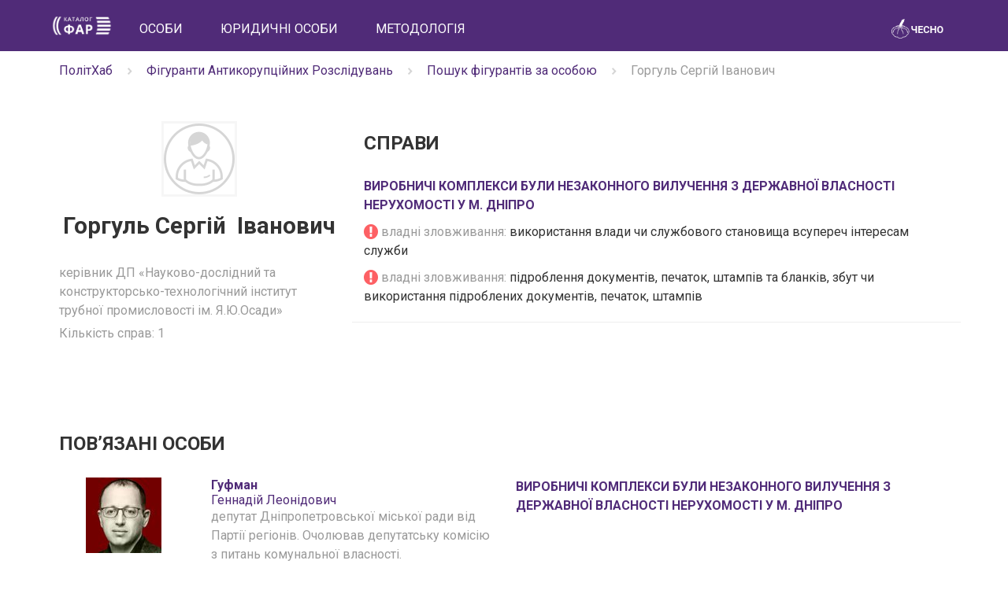

--- FILE ---
content_type: text/html; charset=utf-8
request_url: https://far.chesno.org/person/2522/
body_size: 4465
content:
<!doctype html>
<html lang="uk">
<head>
<meta charset="utf-8">
<meta name="viewport" content="width=device-width, initial-scale=1">
<title>Горгуль Сергій Іванович | Каталог ФАР | ЧЕСНО</title>
<link rel="canonical" href="https://far.chesno.org/person/2522/">
<link rel="shortcut icon" href="https://cdn.chesno.org/web/static/img/favicon.6a344b156043.png" type="image/png">
<!--[if IE]><link rel="shortcut icon" href="https://cdn.chesno.org/web/static/img/favicon.569255c69203.ico" type="image/vnd.microsoft.icon"><![endif]-->
<link rel="image_src" href="https://cdn.chesno.org/web/static/img/logo_big_facebook_1200x630.5567ced12b8e.png">
<meta name="twitter:card" content="summary_large_image">
<meta name="twitter:site" content="@chesno_movement">
<link rel="stylesheet" href="https://fonts.googleapis.com/css?family=Roboto:300italic,400,700,700italic&subset=latin,cyrillic">
<link rel="stylesheet" href="//ajax.googleapis.com/ajax/libs/jqueryui/1.12.1/themes/smoothness/jquery-ui.css">
<link rel="stylesheet" href="https://cdn.chesno.org/web/static/vendor/font-awesome/css/font-awesome.min.bf0c425cdb73.css">
<link crossorigin="anonymous" href="https://stackpath.bootstrapcdn.com/bootstrap/3.4.1/css/bootstrap.min.css" integrity="sha384-HSMxcRTRxnN+Bdg0JdbxYKrThecOKuH5zCYotlSAcp1+c8xmyTe9GYg1l9a69psu" rel="stylesheet">
<link rel="stylesheet" href="https://cdn.chesno.org/web/static/common/sass/main.febfec3da35b.css">
<link rel="stylesheet" href="https://cdn.chesno.org/web/static/common/sass/far.5fdf853c92bb.css">
<script src="//ajax.googleapis.com/ajax/libs/jquery/1.12.4/jquery.min.js"></script>
<script src="//ajax.googleapis.com/ajax/libs/jqueryui/1.12.1/jquery-ui.min.js"></script>
<script crossorigin="anonymous" integrity="sha384-aJ21OjlMXNL5UyIl/XNwTMqvzeRMZH2w8c5cRVpzpU8Y5bApTppSuUkhZXN0VxHd" src="https://stackpath.bootstrapcdn.com/bootstrap/3.4.1/js/bootstrap.min.js"></script>
<script>
$(document).ready(function() {
$('.truncated').hide()
.after('<i class="glyphicon glyphicon-triangle-right"></i>')
.next().on('click', function(){
$(this).toggleClass('glyphicon-triangle-left')
.prev().toggle();
});
});
</script>
<!--[if lt IE 9]>
<script src="https://oss.maxcdn.com/html5shiv/3.7.2/html5shiv.min.js"></script>
<script src="https://oss.maxcdn.com/respond/1.4.2/respond.min.js"></script>
<![endif]-->
</head>
<body>
<input type="hidden" name="csrfmiddlewaretoken" value="OM96qf4w6NjRuMPlctA1pMOLmm8kCV9vZSeC9yHZTPpydmhTRmUYm39c5KrMsyEn">
<nav class="navbar navbar-primary navbar-far">
<div class="container">
<div class="navbar-header">
<button type="button" class="navbar-toggle collapsed" data-toggle="collapse" data-target="#navbar" aria-expanded="false">
<span class="sr-only">Toggle navigation</span>
<span class="icon-bar"></span>
<span class="icon-bar"></span>
<span class="icon-bar"></span>
</button>
<a class="navbar-brand" href="https://far.chesno.org/">
<img src="https://cdn.chesno.org/web/static/img/far/FAR_logo.92251687f53c.png?1" class="navbar-logo" alt="Лого каталогу ФАР">
</a>
</div>
<div id="navbar" class="collapse navbar-collapse">
<ul class="nav navbar-nav">
<li class="nav-item">
<a href="/person/" class="nav-link">Особи</a>
</li>
<li class="nav-item">
<a href="/entity/" class="nav-link">Юридичні особи</a>
</li>
<li class="nav-item">
<a href="/methodology/" class="nav-link">Методологія</a>
</li>
</ul>
<ul class="nav navbar-nav navbar-right">
<li class="navbar-logo-right">
<a href="https://www.chesno.org/" class="nav-logo">
<img src="https://cdn.chesno.org/web/static/img/chesno-logo-top.c9b4a402e7ec.png?1" alt="Chesno.org">
</a>
</li>
</ul>
</div><!--/.nav-collapse -->
</div>
</nav>
<div class="wrapper">
<div class="section section-breadcrumbs">
<div class="container">
<div class="row">
<div class="col-lg-12">
<div class="breadcrumbs text-muted">
<ul class="list-inline">
<li itemprop="itemListElement" itemscope="" itemtype="http://schema.org/ListItem" class="list-inline-item">
<a href="https://www.chesno.org/polithub/" itemprop="item"><span itemprop="name">ПолітХаб</span></a><meta itemprop="position" content="1">
</li>
<li class="list-inline-item"><img width="15px" src="https://cdn.chesno.org/web/static/common/img/icons/ic-chevron-right.439fa14a34ae.png"></li>
<li itemprop="itemListElement" itemscope="" itemtype="http://schema.org/ListItem" class="list-inline-item">
<a href="https://far.chesno.org/" itemprop="item"><span itemprop="name">Фігуранти Антикорупційних Розслідувань</span></a><meta itemprop="position" content="2">
</li>
<li class="list-inline-item"><img width="15px" src="https://cdn.chesno.org/web/static/common/img/icons/ic-chevron-right.439fa14a34ae.png"></li>
<li itemprop="itemListElement" itemscope="" itemtype="http://schema.org/ListItem" class="list-inline-item">
<a href="https://far.chesno.org/person/" itemprop="item"><span itemprop="name">Пошук фігурантів за особою</span></a><meta itemprop="position" content="3">
</li>
<li class="list-inline-item"><img width="15px" src="https://cdn.chesno.org/web/static/common/img/icons/ic-chevron-right.439fa14a34ae.png"></li>
<li itemprop="itemListElement" itemscope="" itemtype="http://schema.org/ListItem" class="list-inline-item">
<span itemprop="name">Горгуль Сергій Іванович</span></a><meta itemprop="position" content="4">
</li>
</ul>
</div>
</div>
</div>
</div>
</div>
<div class="section section-small">
<div class="container politician-profile">
<div class="row">
<div class="col-lg-4 col-md-4 col-sm-5 col-xs-12 politician-sidebar">
<div class="avatar">
<img src="https://cdn.chesno.org/web/static/img/nophoto.92526decc22b.png" alt="Фото: Горгуль Сергій">
</div>
<h1 class="title-small title-up text-center">
<span class="family_name">Горгуль</span>
<span class="given_name">Сергій&nbsp;</span>
<span class="middle_name">Іванович</span>
</h1>
<ul class="items-list">
<li class="text-muted">
керівник ДП «Науково-дослідний та конструкторсько-технологічний інститут трубної промисловості ім. Я.Ю.Осади»
</li>
<li class="text-muted mt-1">
Кількість справ:
1
</li>
</ul>
</div>
<div class="col-lg-8 col-md-8 col-sm-7 col-xs-12 politician-info">
<div class="row">
<div class="col-lg-12 col-md-12 col-sm-12 col-xs-12">
<h2 class="title-medium title-up">Справи</h2>
</div>
</div>
<div class="row card-line">
<div class="col-lg-12 col-md-12 col-sm-12 col-xs-12 far-person-case">
<h3 class="title-small far-case-title">
<a href="/case/846/">Виробничі комплекси були  незаконного вилучення  з державної власності нерухомості у м. Дніпро</a>
</h3>
<ul class="items-list">
<li>
<i class="fa fa-exclamation-circle fa-lg text-danger" aria-hidden="true"></i>
<span class="text-muted">владні зловживання: </span>
<span>використання влади чи службового становища всупереч інтересам служби</span>
</li>
</ul>
<ul class="items-list">
<li>
<i class="fa fa-exclamation-circle fa-lg text-danger" aria-hidden="true"></i>
<span class="text-muted">владні зловживання: </span>
<span>підроблення документів, печаток, штампів та бланків, збут чи використання підроблених документів, печаток, штампів</span>
</li>
</ul>
</div>
</div>
</div>
</div>
</div>
</div>
<div class="section">
<div class="container">
<div class="row">
<div class="col-lg-12 col-md-12 col-sm-12 col-xs-12">
<h2 class="title-medium title-up">Повʼязані особи</h2>
</div>
</div>
<div class="row card-line far-person-case">
<div class="col-lg-2 col-md-2 col-sm-6 col-xs-12 text-center">
<a class="no-border flex-center" href="/person/2979/">
<img src="https://cdn.chesno.org/web/media/thumbs/persons/GksTdIIIqsvi.jpg" class="pull-left person-photo" alt="Фото: Гуфман Геннадій">
</a>
</div>
<div class="col-lg-4 col-md-4 col-sm-6 col-xs-12 far-case-person">
<a href="/person/2979/">
<strong>Гуфман</strong><br>
Геннадій&nbsp;Леонідович
</a>
<ul class="items-list">
<li class="text-muted">
депутат Дніпропетровської міської ради від Партії регіонів. Очолював депутатську комісію з питань комунальної власності.
</li>
<li class="text-muted mt-1">
Кількість справ:
3
</li>
</ul>
</div>
<div class="col-lg-6 col-md-6 hidden-sm hidden-xs far-person-case">
<h3 class="title-small far-case-title">
<a href="/case/846/">
Виробничі комплекси були  незаконного вилучення  з державної власності нерухомості у м. Дніпро
</a>
</h3>
</div>
</div>
<div class="row card-line far-person-case">
<div class="col-lg-2 col-md-2 col-sm-6 col-xs-12 text-center">
<a class="no-border flex-center" href="/person/2980/">
<img src="https://cdn.chesno.org/web/static/img/nophoto.92526decc22b.png" class="pull-left person-photo" alt="Фото: Гуфман Яна">
</a>
</div>
<div class="col-lg-4 col-md-4 col-sm-6 col-xs-12 far-case-person">
<a href="/person/2980/">
<strong>Гуфман</strong><br>
Яна&nbsp;Семенівна
</a>
<ul class="items-list">
<li class="text-muted">
дружина  Гуфман Геннадій Леонідович, нотаріус
</li>
<li class="text-muted mt-1">
Кількість справ:
3
</li>
</ul>
</div>
<div class="col-lg-6 col-md-6 hidden-sm hidden-xs far-person-case">
<h3 class="title-small far-case-title">
<a href="/case/846/">
Виробничі комплекси були  незаконного вилучення  з державної власності нерухомості у м. Дніпро
</a>
</h3>
</div>
</div>
<div class="row card-line far-person-case">
<div class="col-lg-2 col-md-2 col-sm-6 col-xs-12 text-center">
<a class="no-border flex-center" href="/person/1709/">
<img src="https://cdn.chesno.org/web/media/thumbs/persons/ZSShS1-ZLZvZ.jpg" class="pull-left person-photo" alt="Фото: Колєсніков Дмитро">
</a>
</div>
<div class="col-lg-4 col-md-4 col-sm-6 col-xs-12 far-case-person">
<a href="/person/1709/">
<strong>Колєсніков</strong><br>
Дмитро&nbsp;Валерійович
</a>
<ul class="items-list">
<li class="text-muted">
народний депутат України VIII скликання, Політична партія &quot;Опозиційний блок&quot;
</li>
<li class="text-muted mt-1">
Кількість справ:
3
</li>
</ul>
</div>
<div class="col-lg-6 col-md-6 hidden-sm hidden-xs far-person-case">
<h3 class="title-small far-case-title">
<a href="/case/515/">
54 народних депутата не задекларували бізнес у 2014 році
</a>
</h3>
</div>
</div>
<div class="row card-line far-person-case">
<div class="col-lg-2 col-md-2 col-sm-6 col-xs-12 text-center">
<a class="no-border flex-center" href="/person/2982/">
<img src="https://cdn.chesno.org/web/static/img/nophoto.92526decc22b.png" class="pull-left person-photo" alt="Фото: Кривошеєва Тетяна">
</a>
</div>
<div class="col-lg-4 col-md-4 col-sm-6 col-xs-12 far-case-person">
<a href="/person/2982/">
<strong>Кривошеєва</strong><br>
Тетяна&nbsp;Романівна
</a>
<ul class="items-list">
<li class="text-muted">
керівник Комунальне підприємство „Дніпропетровське міжміське бюро технічної інвентаризації”
</li>
<li class="text-muted mt-1">
Кількість справ:
1
</li>
</ul>
</div>
<div class="col-lg-6 col-md-6 hidden-sm hidden-xs far-person-case">
<h3 class="title-small far-case-title">
<a href="/case/846/">
Виробничі комплекси були  незаконного вилучення  з державної власності нерухомості у м. Дніпро
</a>
</h3>
</div>
</div>
<div class="row card-line far-person-case">
<div class="col-lg-2 col-md-2 col-sm-6 col-xs-12 text-center">
<a class="no-border flex-center" href="/person/2981/">
<img src="https://cdn.chesno.org/web/static/img/nophoto.92526decc22b.png" class="pull-left person-photo" alt="Фото: Туренок Володимир">
</a>
</div>
<div class="col-lg-4 col-md-4 col-sm-6 col-xs-12 far-case-person">
<a href="/person/2981/">
<strong>Туренок</strong><br>
Володимир&nbsp;Анатолійович
</a>
<ul class="items-list">
<li class="text-muted">
екс-директор КП «СРБД»
</li>
<li class="text-muted mt-1">
Кількість справ:
2
</li>
</ul>
</div>
<div class="col-lg-6 col-md-6 hidden-sm hidden-xs far-person-case">
<h3 class="title-small far-case-title">
<a href="/case/846/">
Виробничі комплекси були  незаконного вилучення  з державної власності нерухомості у м. Дніпро
</a>
</h3>
</div>
</div>
</div>
</div>
<div class="section">
<div class="container">
<div class="row">
<div class="col-lg-12 col-md-12 col-sm-12 col-xs-12">
<h2 class="title-medium title-up">Повʼязані юридичні особи</h2>
</div>
</div>
<div class="row card-line far-person-case">
<div class="col-lg-6 col-md-6 col-sm-6 col-xs-12">
<h3 class="title-small far-case-title far-case-title-entity">
<a href="/entity/1788/">
<span>ДП “Науково-дослідний та конструкторсько-технологічний інститут трубної промисловості ім. Я.Ю. Осади”</span><br>
</a>
</h3>
</div>
<div class="col-lg-4 col-md-4 col-sm-6 col-xs-12 text-muted">
Державне підприємство
</div>
<div class="col-lg-2 col-md-2 col-sm-6 col-xs-12">ЄДРПОУ 05757883</div>
</div>
<div class="row card-line far-person-case">
<div class="col-lg-6 col-md-6 col-sm-6 col-xs-12">
<h3 class="title-small far-case-title far-case-title-entity">
<a href="/entity/2008/">
<span>КП «Спеціалізована ремонтно-будівельна дільниця»</span><br>
</a>
</h3>
</div>
<div class="col-lg-4 col-md-4 col-sm-6 col-xs-12 text-muted">
комунальне підприємство
</div>
<div class="col-lg-2 col-md-2 col-sm-6 col-xs-12">ЄДРПОУ 13418050</div>
</div>
<div class="row card-line far-person-case">
<div class="col-lg-6 col-md-6 col-sm-6 col-xs-12">
<h3 class="title-small far-case-title far-case-title-entity">
<a href="/entity/2007/">
<span>ТОВ &quot;Інвестдніпро&quot;</span><br>
</a>
</h3>
</div>
<div class="col-lg-4 col-md-4 col-sm-6 col-xs-12 text-muted">
Товариство з обмеженою відповідальністю
</div>
<div class="col-lg-2 col-md-2 col-sm-6 col-xs-12">ЄДРПОУ 39479735</div>
</div>
</div>
</div>
<footer>
<div class="container-fluid footer footer-default">
<div class="social">
<a href="https://twitter.com/chesno_movement" class="link-primary"><i class="fa fa-twitter fa-lg" aria-hidden="true"></i></a>
<a href="https://www.facebook.com/chesno.movement" class="link-primary"><i class="fa fa-facebook fa-lg" aria-hidden="true"></i></a>
</div>
<div class="copyright">
<img src="https://cdn.chesno.org/web/static/img/far/chesno-logo-bottom.99ef4374979b.png" alt="Лого ЧЕСНО">
&copy; 2015 — Chesno
</div>
</div>
</footer>
</div>
<script src="https://cdn.chesno.org/web/static/js/scrollmenu.e91d3fd3e896.js?2"></script>
<script>
(function(i,s,o,g,r,a,m){i['GoogleAnalyticsObject']=r;i[r]=i[r]||function(){
(i[r].q=i[r].q||[]).push(arguments)},i[r].l=1*new Date();a=s.createElement(o),
m=s.getElementsByTagName(o)[0];a.async=1;a.src=g;m.parentNode.insertBefore(a,m)
})(window,document,'script','//www.google-analytics.com/analytics.js','ga');
ga('create', 'UA-42440762-1', 'chesno.org');
ga('send', 'pageview');
</script>
<!-- Facebook Pixel Code -->
<script>
!function(f,b,e,v,n,t,s)
{if(f.fbq)return;n=f.fbq=function(){n.callMethod?
n.callMethod.apply(n,arguments):n.queue.push(arguments)};
if(!f._fbq)f._fbq=n;n.push=n;n.loaded=!0;n.version='2.0';
n.queue=[];t=b.createElement(e);t.async=!0;
t.src=v;s=b.getElementsByTagName(e)[0];
s.parentNode.insertBefore(t,s)}(window,document,'script',
'https://connect.facebook.net/en_US/fbevents.js');
fbq('init', '3980000255437378'); 
fbq('track', 'PageView');
</script>
<noscript>
<img height="1" width="1" 
src="https://www.facebook.com/tr?id=3980000255437378&ev=PageView
&noscript=1"/>
</noscript>
<!-- End Facebook Pixel Code -->
<script defer src="https://static.cloudflareinsights.com/beacon.min.js/vcd15cbe7772f49c399c6a5babf22c1241717689176015" integrity="sha512-ZpsOmlRQV6y907TI0dKBHq9Md29nnaEIPlkf84rnaERnq6zvWvPUqr2ft8M1aS28oN72PdrCzSjY4U6VaAw1EQ==" data-cf-beacon='{"version":"2024.11.0","token":"2a47cc54411c4368b066c392e2d8544e","server_timing":{"name":{"cfCacheStatus":true,"cfEdge":true,"cfExtPri":true,"cfL4":true,"cfOrigin":true,"cfSpeedBrain":true},"location_startswith":null}}' crossorigin="anonymous"></script>
</body>
</html>
